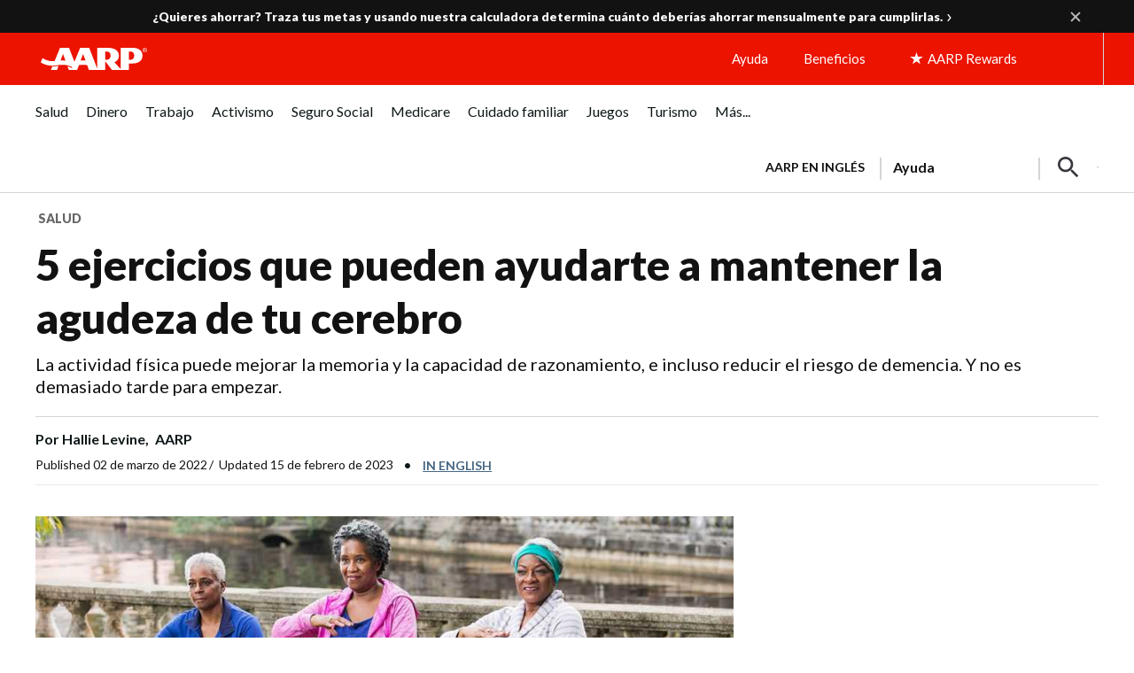

--- FILE ---
content_type: text/html; charset=utf-8
request_url: https://www.google.com/recaptcha/api2/aframe
body_size: 264
content:
<!DOCTYPE HTML><html><head><meta http-equiv="content-type" content="text/html; charset=UTF-8"></head><body><script nonce="agy95g5-ycyNaimp-wiBjg">/** Anti-fraud and anti-abuse applications only. See google.com/recaptcha */ try{var clients={'sodar':'https://pagead2.googlesyndication.com/pagead/sodar?'};window.addEventListener("message",function(a){try{if(a.source===window.parent){var b=JSON.parse(a.data);var c=clients[b['id']];if(c){var d=document.createElement('img');d.src=c+b['params']+'&rc='+(localStorage.getItem("rc::a")?sessionStorage.getItem("rc::b"):"");window.document.body.appendChild(d);sessionStorage.setItem("rc::e",parseInt(sessionStorage.getItem("rc::e")||0)+1);localStorage.setItem("rc::h",'1770074673672');}}}catch(b){}});window.parent.postMessage("_grecaptcha_ready", "*");}catch(b){}</script></body></html>